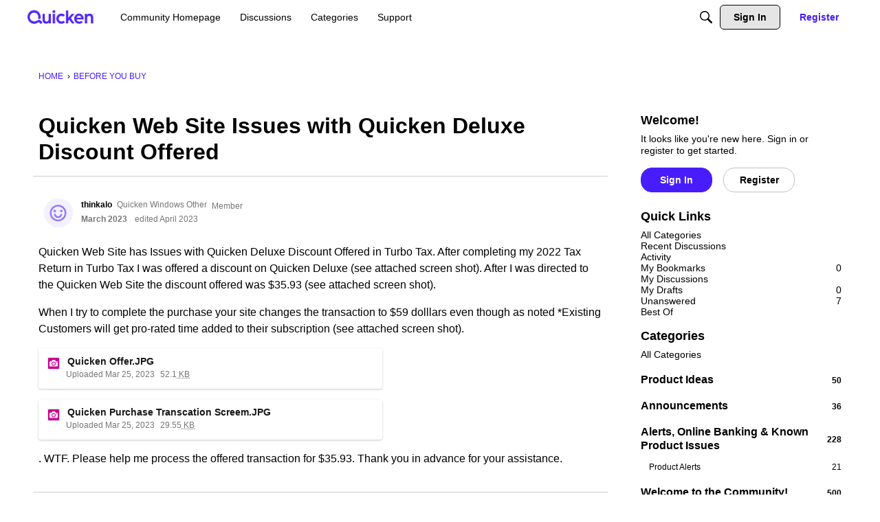

--- FILE ---
content_type: application/javascript
request_url: https://community.quicken.com/api/v2/themes/2/assets/javascript.js?v=196636112-69695988&v=69695988
body_size: -127
content:
onVanillaReady(()=>{function addStyle(styleString){const style=document.createElement('style');style.textContent=styleString;document.head.append(style)}
addStyle(` 
/* Fix sidebar in homepage */ 
[class*="panelArea-overflowFull"] { 
    max-height: initial!important 
} 
`)});onVanillaReady(function(){addScript("https://www.googletagmanager.com/gtag/js?id=UA-46332846-1")})
function addScript(src){var s=document.createElement('script');s.setAttribute('src',src);s.setAttribute("async","async");s.setAttribute("defer","defer");document.body.appendChild(s)}
window.dataLayer=window.dataLayer||[];function gtag(){dataLayer.push(arguments)}
gtag('js',new Date());gtag('config','UA-46332846-1')